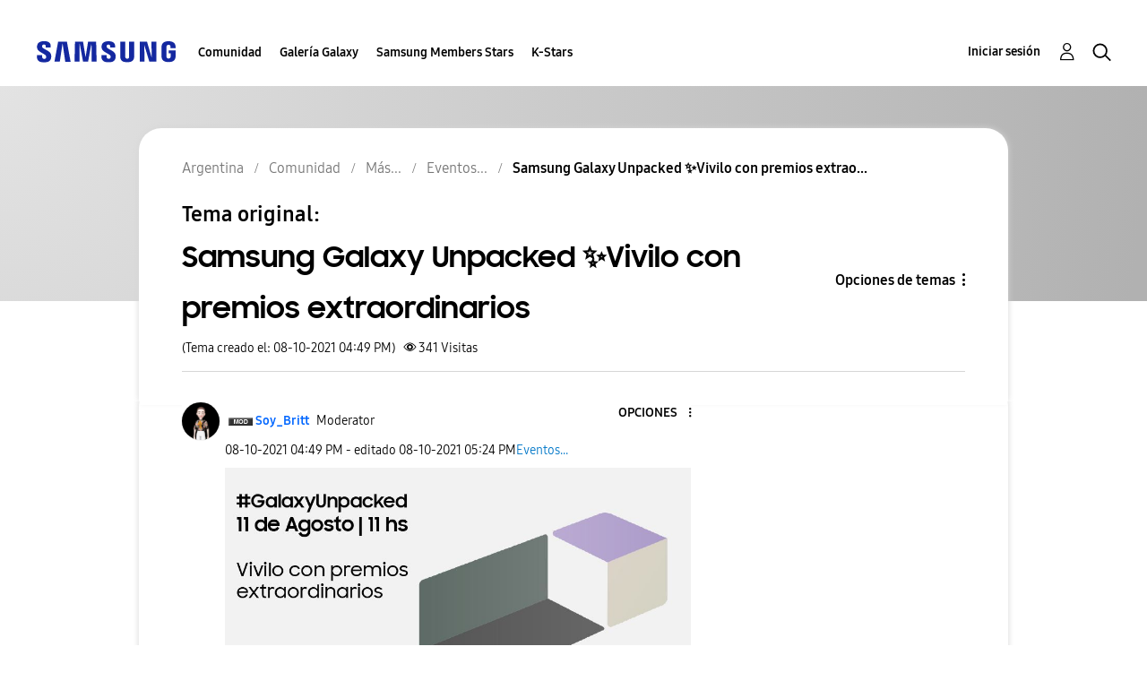

--- FILE ---
content_type: text/html
request_url: https://giphy.com/embed/rVbAzUUSUC6dO
body_size: 2507
content:

<!DOCTYPE html>
<html>
    <head>
        <meta charset="utf-8" />
        <title>Happy Chris Pratt GIF - Find &amp; Share on GIPHY</title>
        
            <link rel="canonical" href="https://giphy.com/gifs/chris-pratt-jimmy-kimmel-rVbAzUUSUC6dO" />
        
        <meta name="description" content="Discover &amp; share this Animated GIF with everyone you know. GIPHY is how you search, share, discover, and create GIFs." />
        <meta name="author" content="GIPHY" />
        <meta name="keywords" content="Animated GIFs, GIFs, Giphy" />
        <meta name="alexaVerifyID" content="HMyPJIK-pLEheM5ACWFf6xvnA2U" />
        <meta name="viewport" content="width=device-width, initial-scale=1" />
        <meta name="robots" content="noindex, noimageindex, noai, noimageai" />
        <meta property="og:url" content="https://media2.giphy.com/media/v1.Y2lkPWRkYTI0ZDUwbXM5Nzhva3J4b3lwY2Nobm85bTB0dDFiaGJkcG1xaXpoeTEyeGdnNiZlcD12MV9pbnRlcm5hbF9naWZfYnlfaWQmY3Q9Zw/rVbAzUUSUC6dO/giphy.gif" />
        <meta property="og:title" content="Happy Chris Pratt GIF - Find &amp; Share on GIPHY" />
        <meta property="og:description" content="Discover &amp; share this Animated GIF with everyone you know. GIPHY is how you search, share, discover, and create GIFs." />
        <meta property="og:type" content="video.other" />
        <meta property="og:image" content="https://media2.giphy.com/media/v1.Y2lkPWRkYTI0ZDUwbXM5Nzhva3J4b3lwY2Nobm85bTB0dDFiaGJkcG1xaXpoeTEyeGdnNiZlcD12MV9pbnRlcm5hbF9naWZfYnlfaWQmY3Q9Zw/rVbAzUUSUC6dO/200.gif" />
        <meta property="og:site_name" content="GIPHY" />
        <meta property="fb:app_id" content="406655189415060" />
        <meta name="twitter:card" value="player" />
        <meta name="twitter:title" value="Happy Chris Pratt GIF - Find &amp; Share on GIPHY" />
        <meta name="twitter:description" value="Discover &amp; share this Animated GIF with everyone you know. GIPHY is how you search, share, discover, and create GIFs." />
        <meta name="twitter:image" value="https://media2.giphy.com/media/v1.Y2lkPWRkYTI0ZDUwbXM5Nzhva3J4b3lwY2Nobm85bTB0dDFiaGJkcG1xaXpoeTEyeGdnNiZlcD12MV9pbnRlcm5hbF9naWZfYnlfaWQmY3Q9Zw/rVbAzUUSUC6dO/giphy_s.gif" />
        <meta name="twitter:site" value="@giphy" />
        <style type="text/css">
            html,
            body {
                height: 100%;
            }

            body {
                margin: 0;
                padding: 0;
            }

            .embed {
                background: no-repeat url('https://media2.giphy.com/media/v1.Y2lkPWRkYTI0ZDUwbXM5Nzhva3J4b3lwY2Nobm85bTB0dDFiaGJkcG1xaXpoeTEyeGdnNiZlcD12MV9pbnRlcm5hbF9naWZfYnlfaWQmY3Q9Zw/rVbAzUUSUC6dO/200w_s.gif') center center;
                background-size: contain;
                height: 100%;
                width: 100%;
            }
        </style>
    </head>
    <!-- Google Tag Manager -->
    <script>
        ;(function (w, d, s, l, i) {
            w[l] = w[l] || []
            w[l].push({ 'gtm.start': new Date().getTime(), event: 'gtm.js' })
            var f = d.getElementsByTagName(s)[0],
                j = d.createElement(s),
                dl = l != 'dataLayer' ? '&l=' + l : ''
            j.async = true
            j.src = 'https://www.googletagmanager.com/gtm.js?id=' + i + dl
            f.parentNode.insertBefore(j, f)
        })(window, document, 'script', 'dataLayer', 'GTM-WJSSCWX')
    </script>
    <!-- End Google Tag Manager -->

    <script async src="https://www.googletagmanager.com/gtag/js?id=G-VNYPEBL4PG"></script>

    <body>
        <!-- Google Tag Manager (noscript) -->
        <noscript
            ><iframe
                src="https://www.googletagmanager.com/ns.html?id=GTM-WJSSCWX"
                height="0"
                width="0"
                style="display: none; visibility: hidden"
            ></iframe
        ></noscript>
        <!-- End Google Tag Manager (noscript) -->

        <div class="embed"></div>
        <script>
            window.GIPHY_FE_EMBED_KEY = 'eDs1NYmCVgdHvI1x0nitWd5ClhDWMpRE'
            window.GIPHY_API_URL = 'https://api.giphy.com/v1/'
            window.GIPHY_PINGBACK_URL = 'https://pingback.giphy.com'
        </script>
        <script src="/static/dist/runtime.a9eab25a.bundle.js"></script> <script src="/static/dist/gifEmbed.80980e8d.bundle.js"></script>
        <script>
            var Giphy = Giphy || {};
            if (Giphy.renderGifEmbed) {
                Giphy.renderGifEmbed(document.querySelector('.embed'), {
                    gif: {"id": "rVbAzUUSUC6dO", "title": "Happy Chris Pratt GIF", "images": {"looping": {"mp4": "https://media2.giphy.com/media/v1.Y2lkPWRkYTI0ZDUwbXM5Nzhva3J4b3lwY2Nobm85bTB0dDFiaGJkcG1xaXpoeTEyeGdnNiZlcD12MV9pbnRlcm5hbF9naWZfYnlfaWQmY3Q9Zw/rVbAzUUSUC6dO/giphy-loop.mp4", "mp4_size": 6425322}, "source": {"url": "https://media2.giphy.com/media/v1.Y2lkPWRkYTI0ZDUwbXM5Nzhva3J4b3lwY2Nobm85bTB0dDFiaGJkcG1xaXpoeTEyeGdnNiZlcD12MV9pbnRlcm5hbF9naWZfYnlfaWQmY3Q9Zw/rVbAzUUSUC6dO/source.gif", "width": 480, "height": 270, "size": 506508}, "downsized": {"url": "https://media2.giphy.com/media/v1.Y2lkPWRkYTI0ZDUwbXM5Nzhva3J4b3lwY2Nobm85bTB0dDFiaGJkcG1xaXpoeTEyeGdnNiZlcD12MV9pbnRlcm5hbF9naWZfYnlfaWQmY3Q9Zw/rVbAzUUSUC6dO/giphy.gif", "width": 480, "height": 270, "size": 763529}, "downsized_large": {"url": "https://media2.giphy.com/media/v1.Y2lkPWRkYTI0ZDUwbXM5Nzhva3J4b3lwY2Nobm85bTB0dDFiaGJkcG1xaXpoeTEyeGdnNiZlcD12MV9pbnRlcm5hbF9naWZfYnlfaWQmY3Q9Zw/rVbAzUUSUC6dO/giphy.gif", "width": 480, "height": 270, "size": 763529}, "downsized_medium": {"url": "https://media2.giphy.com/media/v1.Y2lkPWRkYTI0ZDUwbXM5Nzhva3J4b3lwY2Nobm85bTB0dDFiaGJkcG1xaXpoeTEyeGdnNiZlcD12MV9pbnRlcm5hbF9naWZfYnlfaWQmY3Q9Zw/rVbAzUUSUC6dO/giphy.gif", "width": 480, "height": 270, "size": 763529}, "downsized_small": {"width": 279, "height": 158, "mp4": "https://media2.giphy.com/media/v1.Y2lkPWRkYTI0ZDUwbXM5Nzhva3J4b3lwY2Nobm85bTB0dDFiaGJkcG1xaXpoeTEyeGdnNiZlcD12MV9pbnRlcm5hbF9naWZfYnlfaWQmY3Q9Zw/rVbAzUUSUC6dO/giphy-downsized-small.mp4", "mp4_size": 199352}, "downsized_still": {"url": "https://media2.giphy.com/media/v1.Y2lkPWRkYTI0ZDUwbXM5Nzhva3J4b3lwY2Nobm85bTB0dDFiaGJkcG1xaXpoeTEyeGdnNiZlcD12MV9pbnRlcm5hbF9naWZfYnlfaWQmY3Q9Zw/rVbAzUUSUC6dO/giphy_s.gif", "width": 480, "height": 270, "size": 763529}, "fixed_height": {"url": "https://media2.giphy.com/media/v1.Y2lkPWRkYTI0ZDUwbXM5Nzhva3J4b3lwY2Nobm85bTB0dDFiaGJkcG1xaXpoeTEyeGdnNiZlcD12MV9pbnRlcm5hbF9naWZfYnlfaWQmY3Q9Zw/rVbAzUUSUC6dO/200.gif", "width": 356, "height": 200, "size": 346517, "mp4": "https://media2.giphy.com/media/v1.Y2lkPWRkYTI0ZDUwbXM5Nzhva3J4b3lwY2Nobm85bTB0dDFiaGJkcG1xaXpoeTEyeGdnNiZlcD12MV9pbnRlcm5hbF9naWZfYnlfaWQmY3Q9Zw/rVbAzUUSUC6dO/200.mp4", "mp4_size": 112316, "webp": "https://media2.giphy.com/media/v1.Y2lkPWRkYTI0ZDUwbXM5Nzhva3J4b3lwY2Nobm85bTB0dDFiaGJkcG1xaXpoeTEyeGdnNiZlcD12MV9pbnRlcm5hbF9naWZfYnlfaWQmY3Q9Zw/rVbAzUUSUC6dO/200.webp", "webp_size": 163676}, "fixed_height_downsampled": {"url": "https://media2.giphy.com/media/v1.Y2lkPWRkYTI0ZDUwbXM5Nzhva3J4b3lwY2Nobm85bTB0dDFiaGJkcG1xaXpoeTEyeGdnNiZlcD12MV9pbnRlcm5hbF9naWZfYnlfaWQmY3Q9Zw/rVbAzUUSUC6dO/200_d.gif", "width": 356, "height": 200, "size": 130440, "webp": "https://media2.giphy.com/media/v1.Y2lkPWRkYTI0ZDUwbXM5Nzhva3J4b3lwY2Nobm85bTB0dDFiaGJkcG1xaXpoeTEyeGdnNiZlcD12MV9pbnRlcm5hbF9naWZfYnlfaWQmY3Q9Zw/rVbAzUUSUC6dO/200_d.webp", "webp_size": 88610}, "fixed_height_small": {"url": "https://media2.giphy.com/media/v1.Y2lkPWRkYTI0ZDUwbXM5Nzhva3J4b3lwY2Nobm85bTB0dDFiaGJkcG1xaXpoeTEyeGdnNiZlcD12MV9pbnRlcm5hbF9naWZfYnlfaWQmY3Q9Zw/rVbAzUUSUC6dO/100.gif", "width": 176, "height": 100, "size": 103630, "mp4": "https://media2.giphy.com/media/v1.Y2lkPWRkYTI0ZDUwbXM5Nzhva3J4b3lwY2Nobm85bTB0dDFiaGJkcG1xaXpoeTEyeGdnNiZlcD12MV9pbnRlcm5hbF9naWZfYnlfaWQmY3Q9Zw/rVbAzUUSUC6dO/100.mp4", "mp4_size": 20743, "webp": "https://media2.giphy.com/media/v1.Y2lkPWRkYTI0ZDUwbXM5Nzhva3J4b3lwY2Nobm85bTB0dDFiaGJkcG1xaXpoeTEyeGdnNiZlcD12MV9pbnRlcm5hbF9naWZfYnlfaWQmY3Q9Zw/rVbAzUUSUC6dO/100.webp", "webp_size": 36764}, "fixed_height_small_still": {"url": "https://media2.giphy.com/media/v1.Y2lkPWRkYTI0ZDUwbXM5Nzhva3J4b3lwY2Nobm85bTB0dDFiaGJkcG1xaXpoeTEyeGdnNiZlcD12MV9pbnRlcm5hbF9naWZfYnlfaWQmY3Q9Zw/rVbAzUUSUC6dO/100_s.gif", "width": 176, "height": 100, "size": 6946}, "fixed_height_still": {"url": "https://media2.giphy.com/media/v1.Y2lkPWRkYTI0ZDUwbXM5Nzhva3J4b3lwY2Nobm85bTB0dDFiaGJkcG1xaXpoeTEyeGdnNiZlcD12MV9pbnRlcm5hbF9naWZfYnlfaWQmY3Q9Zw/rVbAzUUSUC6dO/200_s.gif", "width": 356, "height": 200, "size": 21454}, "fixed_width": {"url": "https://media2.giphy.com/media/v1.Y2lkPWRkYTI0ZDUwbXM5Nzhva3J4b3lwY2Nobm85bTB0dDFiaGJkcG1xaXpoeTEyeGdnNiZlcD12MV9pbnRlcm5hbF9naWZfYnlfaWQmY3Q9Zw/rVbAzUUSUC6dO/200w.gif", "width": 200, "height": 112, "size": 124446, "mp4": "https://media2.giphy.com/media/v1.Y2lkPWRkYTI0ZDUwbXM5Nzhva3J4b3lwY2Nobm85bTB0dDFiaGJkcG1xaXpoeTEyeGdnNiZlcD12MV9pbnRlcm5hbF9naWZfYnlfaWQmY3Q9Zw/rVbAzUUSUC6dO/200w.mp4", "mp4_size": 24766, "webp": "https://media2.giphy.com/media/v1.Y2lkPWRkYTI0ZDUwbXM5Nzhva3J4b3lwY2Nobm85bTB0dDFiaGJkcG1xaXpoeTEyeGdnNiZlcD12MV9pbnRlcm5hbF9naWZfYnlfaWQmY3Q9Zw/rVbAzUUSUC6dO/200w.webp", "webp_size": 43948}, "fixed_width_downsampled": {"url": "https://media2.giphy.com/media/v1.Y2lkPWRkYTI0ZDUwbXM5Nzhva3J4b3lwY2Nobm85bTB0dDFiaGJkcG1xaXpoeTEyeGdnNiZlcD12MV9pbnRlcm5hbF9naWZfYnlfaWQmY3Q9Zw/rVbAzUUSUC6dO/200w_d.gif", "width": 200, "height": 112, "size": 46717, "webp": "https://media2.giphy.com/media/v1.Y2lkPWRkYTI0ZDUwbXM5Nzhva3J4b3lwY2Nobm85bTB0dDFiaGJkcG1xaXpoeTEyeGdnNiZlcD12MV9pbnRlcm5hbF9naWZfYnlfaWQmY3Q9Zw/rVbAzUUSUC6dO/200w_d.webp", "webp_size": 29662}, "fixed_width_small": {"url": "https://media2.giphy.com/media/v1.Y2lkPWRkYTI0ZDUwbXM5Nzhva3J4b3lwY2Nobm85bTB0dDFiaGJkcG1xaXpoeTEyeGdnNiZlcD12MV9pbnRlcm5hbF9naWZfYnlfaWQmY3Q9Zw/rVbAzUUSUC6dO/100w.gif", "width": 100, "height": 58, "size": 44333, "mp4": "https://media2.giphy.com/media/v1.Y2lkPWRkYTI0ZDUwbXM5Nzhva3J4b3lwY2Nobm85bTB0dDFiaGJkcG1xaXpoeTEyeGdnNiZlcD12MV9pbnRlcm5hbF9naWZfYnlfaWQmY3Q9Zw/rVbAzUUSUC6dO/100w.mp4", "mp4_size": 10114, "webp": "https://media2.giphy.com/media/v1.Y2lkPWRkYTI0ZDUwbXM5Nzhva3J4b3lwY2Nobm85bTB0dDFiaGJkcG1xaXpoeTEyeGdnNiZlcD12MV9pbnRlcm5hbF9naWZfYnlfaWQmY3Q9Zw/rVbAzUUSUC6dO/100w.webp", "webp_size": 18186}, "fixed_width_small_still": {"url": "https://media2.giphy.com/media/v1.Y2lkPWRkYTI0ZDUwbXM5Nzhva3J4b3lwY2Nobm85bTB0dDFiaGJkcG1xaXpoeTEyeGdnNiZlcD12MV9pbnRlcm5hbF9naWZfYnlfaWQmY3Q9Zw/rVbAzUUSUC6dO/100w_s.gif", "width": 100, "height": 58, "size": 3504}, "fixed_width_still": {"url": "https://media2.giphy.com/media/v1.Y2lkPWRkYTI0ZDUwbXM5Nzhva3J4b3lwY2Nobm85bTB0dDFiaGJkcG1xaXpoeTEyeGdnNiZlcD12MV9pbnRlcm5hbF9naWZfYnlfaWQmY3Q9Zw/rVbAzUUSUC6dO/200w_s.gif", "width": 200, "height": 112, "size": 8298}, "original": {"url": "https://media2.giphy.com/media/v1.Y2lkPWRkYTI0ZDUwbXM5Nzhva3J4b3lwY2Nobm85bTB0dDFiaGJkcG1xaXpoeTEyeGdnNiZlcD12MV9pbnRlcm5hbF9naWZfYnlfaWQmY3Q9Zw/rVbAzUUSUC6dO/giphy.gif", "width": 480, "height": 270, "size": 763529, "frames": 15, "hash": "d531523b623097f9ca5255de9a3eb2c7", "mp4": "https://media2.giphy.com/media/v1.Y2lkPWRkYTI0ZDUwbXM5Nzhva3J4b3lwY2Nobm85bTB0dDFiaGJkcG1xaXpoeTEyeGdnNiZlcD12MV9pbnRlcm5hbF9naWZfYnlfaWQmY3Q9Zw/rVbAzUUSUC6dO/giphy.mp4", "mp4_size": 386222, "webp": "https://media2.giphy.com/media/v1.Y2lkPWRkYTI0ZDUwbXM5Nzhva3J4b3lwY2Nobm85bTB0dDFiaGJkcG1xaXpoeTEyeGdnNiZlcD12MV9pbnRlcm5hbF9naWZfYnlfaWQmY3Q9Zw/rVbAzUUSUC6dO/giphy.webp", "webp_size": 394880}, "original_mp4": {"width": 480, "height": 270, "mp4": "https://media2.giphy.com/media/v1.Y2lkPWRkYTI0ZDUwbXM5Nzhva3J4b3lwY2Nobm85bTB0dDFiaGJkcG1xaXpoeTEyeGdnNiZlcD12MV9pbnRlcm5hbF9naWZfYnlfaWQmY3Q9Zw/rVbAzUUSUC6dO/giphy.mp4", "mp4_size": 386222}, "original_still": {"url": "https://media2.giphy.com/media/v1.Y2lkPWRkYTI0ZDUwbXM5Nzhva3J4b3lwY2Nobm85bTB0dDFiaGJkcG1xaXpoeTEyeGdnNiZlcD12MV9pbnRlcm5hbF9naWZfYnlfaWQmY3Q9Zw/rVbAzUUSUC6dO/giphy_s.gif", "width": 480, "height": 270, "size": 34109}, "preview": {"width": 150, "height": 86, "mp4": "https://media2.giphy.com/media/v1.Y2lkPWRkYTI0ZDUwbXM5Nzhva3J4b3lwY2Nobm85bTB0dDFiaGJkcG1xaXpoeTEyeGdnNiZlcD12MV9pbnRlcm5hbF9naWZfYnlfaWQmY3Q9Zw/rVbAzUUSUC6dO/giphy-preview.mp4", "mp4_size": 15815}, "preview_gif": {"url": "https://media2.giphy.com/media/v1.Y2lkPWRkYTI0ZDUwbXM5Nzhva3J4b3lwY2Nobm85bTB0dDFiaGJkcG1xaXpoeTEyeGdnNiZlcD12MV9pbnRlcm5hbF9naWZfYnlfaWQmY3Q9Zw/rVbAzUUSUC6dO/100w.gif", "width": 100, "height": 58, "size": 44333}, "preview_webp": {"url": "https://media2.giphy.com/media/v1.Y2lkPWRkYTI0ZDUwbXM5Nzhva3J4b3lwY2Nobm85bTB0dDFiaGJkcG1xaXpoeTEyeGdnNiZlcD12MV9pbnRlcm5hbF9naWZfYnlfaWQmY3Q9Zw/rVbAzUUSUC6dO/100w.webp", "width": 100, "height": 58, "size": 18186}}, "is_video": false, "tags": [], "cta": {"text": "", "link": ""}, "featured_tags": [], "embed_url": "https://giphy.com/embed/rVbAzUUSUC6dO", "relative_url": "/gifs/chris-pratt-jimmy-kimmel-rVbAzUUSUC6dO", "type": "gif", "index_id": 1767328, "slug": "chris-pratt-jimmy-kimmel-rVbAzUUSUC6dO", "url": "https://giphy.com/gifs/chris-pratt-jimmy-kimmel-rVbAzUUSUC6dO", "short_url": null, "bitly_url": null, "username": "", "rating": "g", "source_image_url": null, "source_post_url": "http://perezhilton.tumblr.com/post/107511001090/confused-chris-pratt-swings-by-jimmy-kimmels", "source_content_url": null, "source_tld": "perezhilton.tumblr.com", "source_domain": null, "source_caption": null, "source_body": null, "has_attribution": false, "is_hidden": false, "is_removed": false, "is_community": false, "is_anonymous": false, "is_featured": false, "is_realtime": true, "is_indexable": null, "is_sticker": false, "is_preserve_size": null, "is_trending": false, "gps_no_trend": false, "create_datetime": null, "update_datetime": null, "trending_datetime": "2021-04-01T11:45:13+0000", "external_media": null, "import_type": null, "user": null, "alt_text": ""},
                    autoPlay: "",
                    hideVideo: false,
                    isTwitter: false,
                    trackingQueryString: 'utm_source=iframe&utm_medium=embed&utm_campaign=Embeds&utm_term=https://r1.community.samsung.com/t5/eventos/samsung-galaxy-unpacked-vivilo-con-premios-extraordinarios/td-p/12097144'
                })
            }
        </script>
    </body>
</html>
